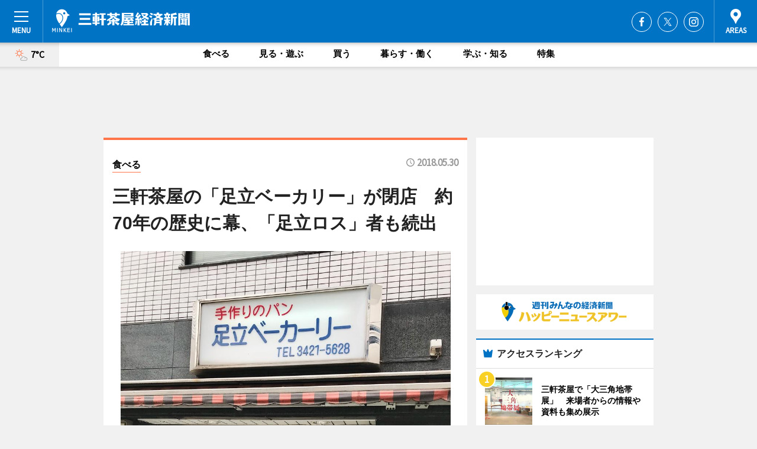

--- FILE ---
content_type: text/html; charset=utf-8
request_url: https://sancha.keizai.biz/headline/863/
body_size: 63989
content:
<!DOCTYPE HTML>
<html>
<head>
<meta http-equiv="Content-Type" content="text/html; charset=utf-8">
<meta name="viewport" content="width=device-width,initial-scale=1,minimum-scale=1,maximum-scale=1,user-scalable=no">
<title>三軒茶屋の「足立ベーカリー」が閉店　約70年の歴史に幕、「足立ロス」者も続出 - 三軒茶屋経済新聞</title>

<meta name="keywords" content="三軒茶屋,経済,新聞,ニュース,カルチャー">
<meta name="description" content="三軒茶屋の老舗ベーカリー「足立ベーカリー」（世田谷区三軒茶屋1）が5月19日、閉店した。">
<meta property="fb:app_id" content="487556674699147">
<meta property="fb:admins" content="100001334499453">
<meta property="og:site_name" content="三軒茶屋経済新聞">
<meta property="og:locale" content="ja_JP">
<meta property="og:type" content="article">
<meta name="twitter:card" content="summary_large_image">
<meta name="twitter:site" content="@minkei">
<meta property="og:title" content="三軒茶屋の「足立ベーカリー」が閉店　約70年の歴史に幕、「足立ロス」者も続出">
<meta name="twitter:title" content="三軒茶屋の「足立ベーカリー」が閉店　約70年の歴史に幕、「足立ロス」者も続出">
<link rel="canonical" href="https://sancha.keizai.biz/headline/863/">
<meta property="og:url" content="https://sancha.keizai.biz/headline/863/">
<meta name="twitter:url" content="https://sancha.keizai.biz/headline/863/">
<meta property="og:description" content="三軒茶屋の老舗ベーカリー「足立ベーカリー」（世田谷区三軒茶屋1）が5月19日、閉店した。">
<meta name="twitter:description" content="三軒茶屋の老舗ベーカリー「足立ベーカリー」（世田谷区三軒茶屋1）が5月19日、閉店した。">
<meta property="og:image" content="https://images.keizai.biz/sancha_keizai/headline/1527680338_photo.jpg">
<meta name="twitter:image" content="https://images.keizai.biz/sancha_keizai/headline/1527680338_photo.jpg">
<link href="https://images.keizai.biz/favicon.ico" rel="shortcut icon">
<link href="https://ex.keizai.biz/common.8.3.0/css.1.0.6/common.min.css?1769032589" rel="stylesheet" type="text/css">
<link href="https://ex.keizai.biz/common.8.3.0/css.1.0.6/single.min.css?1769032589" rel="stylesheet" type="text/css">
<link href="https://sancha.keizai.biz/css/style.css" rel="stylesheet" type="text/css">
<link href="https://ex.keizai.biz/common.8.3.0/css.1.0.6/all.min.css" rel="stylesheet" type="text/css">
<link href="https://fonts.googleapis.com/css?family=Source+Sans+Pro" rel="stylesheet">
<link href="https://cdn.jsdelivr.net/npm/yakuhanjp@3.0.0/dist/css/yakuhanjp.min.css" rel=”preload” as="stylesheet" type="text/css">
<link href="https://ex.keizai.biz/common.8.3.0/css.1.0.6/print.min.css" media="print" rel="stylesheet" type="text/css">
<script>
var microadCompass = microadCompass || {};
microadCompass.queue = microadCompass.queue || [];
</script>
<script charset="UTF-8" src="//j.microad.net/js/compass.js" onload="new microadCompass.AdInitializer().initialize();" async></script>
<script type="text/javascript">
var PWT={};
var pbjs = pbjs || {};
pbjs.que = pbjs.que || [];
var googletag = googletag || {};
googletag.cmd = googletag.cmd || [];
var gptRan = false;
PWT.jsLoaded = function(){
    if(!location.hostname.match(/proxypy.org|printwhatyoulike.com/)){
        loadGPT();
    }
};
var loadGPT = function(){
    if (!gptRan) {
        gptRan = true;
        var gads = document.createElement('script');
        var useSSL = 'https:' == document.location.protocol;
        gads.src = (useSSL ? 'https:' : 'http:') + '//securepubads.g.doubleclick.net/tag/js/gpt.js';
        gads.async = true;
        var node = document.getElementsByTagName('script')[0];
        node.parentNode.insertBefore(gads, node);
        var pbjsEl = document.createElement("script");
        pbjsEl.type = "text/javascript";
        pbjsEl.src = "https://anymind360.com/js/2131/ats.js";
        var pbjsTargetEl = document.getElementsByTagName("head")[0];
        pbjsTargetEl.insertBefore(pbjsEl, pbjsTargetEl.firstChild);
    }
};
setTimeout(loadGPT, 500);
</script>
<script type="text/javascript">
(function() {
var purl = window.location.href;
var url = '//ads.pubmatic.com/AdServer/js/pwt/157255/3019';
var profileVersionId = '';
if(purl.indexOf('pwtv=')>0){
    var regexp = /pwtv=(.*?)(&|$)/g;
    var matches = regexp.exec(purl);
    if(matches.length >= 2 && matches[1].length > 0){
    profileVersionId = '/'+matches[1];
    }
}
var wtads = document.createElement('script');
wtads.async = true;
wtads.type = 'text/javascript';
wtads.src = url+profileVersionId+'/pwt.js';
var node = document.getElementsByTagName('script')[0];
node.parentNode.insertBefore(wtads, node);
})();
</script>
<script>
window.gamProcessed = false;
window.gamFailSafeTimeout = 5e3;
window.reqGam = function () {
    if (!window.gamProcessed) {
        window.gamProcessed = true;
        googletag.cmd.push(function () {
            googletag.pubads().refresh();
        });
    }
};
setTimeout(function () {
    window.reqGam();
}, window.gamFailSafeTimeout);
var googletag = googletag || {};
googletag.cmd = googletag.cmd || [];
googletag.cmd.push(function(){
let issp = false;
let hbSlots = new Array();
let amznSlots = new Array();
const ua = window.navigator.userAgent.toLowerCase();
if (ua.indexOf('iphone') > 0 || ua.indexOf('ipod') > 0 || ua.indexOf('android') > 0 && ua.indexOf('mobile') > 0) {
    issp = true;
}
if (issp === true) {
    amznSlots.push(googletag.defineSlot('/159334285/sp_sancha_header_1st', [[320, 100], [320, 50]], 'div-gpt-ad-1576055139196-0').addService(googletag.pubads()));
    hbSlots.push(googletag.defineSlot('/159334285/sp_sancha_list_1st', [[336, 280], [300, 250], [320, 100], [320, 50], [200, 200], 'fluid'], 'div-gpt-ad-1580717788210-0').addService(googletag.pubads()));
    hbSlots.push(googletag.defineSlot('/159334285/sp_sancha_inarticle', ['fluid', [300, 250], [336, 280], [320, 180], [1, 1]], 'div-gpt-ad-1576055195029-0').addService(googletag.pubads()));
    hbSlots.push(googletag.defineSlot('/159334285/sp_sancha_footer_1st', ['fluid', [300, 250], [336, 280], [320, 100], [320, 50], [200, 200]], 'div-gpt-ad-1576055033248-0').addService(googletag.pubads()));
    hbSlots.push(googletag.defineSlot('/159334285/sp_sancha_footer_2nd', [[300, 250], 'fluid', [336, 280], [320, 180], [320, 100], [320, 50], [200, 200]], 'div-gpt-ad-1576037774006-0').addService(googletag.pubads()));
    hbSlots.push(googletag.defineSlot('/159334285/sp_sancha_footer_3rd', [[300, 250], [336, 280], [320, 100], [320, 50], [200, 200], 'fluid'], 'div-gpt-ad-1576055085577-0').addService(googletag.pubads()));
    hbSlots.push(googletag.defineSlot('/159334285/sp_sancha_overlay', [320, 50], 'div-gpt-ad-1584427815478-0').addService(googletag.pubads()));
    hbSlots.push(googletag.defineSlot('/159334285/sp_sancha_infeed_1st', ['fluid', [320, 100], [300, 100]], 'div-gpt-ad-1580370696425-0').addService(googletag.pubads()));
    hbSlots.push(googletag.defineSlot('/159334285/sp_sancha_infeed_2st', [[300, 100], 'fluid', [320, 100]], 'div-gpt-ad-1580370846543-0').addService(googletag.pubads()));
    hbSlots.push(googletag.defineSlot('/159334285/sp_sancha_infeed_3rd', [[300, 100], 'fluid', [320, 100]], 'div-gpt-ad-1580370937978-0').addService(googletag.pubads()));
    amznSlots.push(googletag.defineSlot('/159334285/sp_sancha_infeed_4th', [[300, 100], 'fluid', [320, 100]], 'div-gpt-ad-1738932893464-0').addService(googletag.pubads()));
    amznSlots.push(googletag.defineSlot('/159334285/sp_sancha_infeed_5th', [[300, 100], 'fluid', [320, 100]], 'div-gpt-ad-1738932990535-0').addService(googletag.pubads()));
} else {
    amznSlots.push(googletag.defineSlot('/159334285/pc_sancha_header_1st', [[728, 90], [750, 100], [970, 90]], 'div-gpt-ad-1576054393576-0').addService(googletag.pubads()));
    amznSlots.push(googletag.defineSlot('/159334285/pc_sancha_right_1st', ['fluid', [300, 250]], 'div-gpt-ad-1576054711791-0').addService(googletag.pubads()));
    hbSlots.push(googletag.defineSlot('/159334285/pc_sancha_right_2nd', ['fluid', [300, 250], [200, 200]], 'div-gpt-ad-1576054772252-0').addService(googletag.pubads()));
    hbSlots.push(googletag.defineSlot('/159334285/pc_sancha_inarticle', ['fluid', [300, 250], [336, 280]], 'div-gpt-ad-1576054895453-0').addService(googletag.pubads()));
    hbSlots.push(googletag.defineSlot('/159334285/pc_sancha_right_3rd', [[300, 250], 'fluid', [300, 600], [160, 600], [200, 200]], 'div-gpt-ad-1576054833870-0').addService(googletag.pubads()));
    amznSlots.push(googletag.defineSlot('/159334285/pc_sancha_left_1st', ['fluid', [300, 250]], 'div-gpt-ad-1576037145616-0'). addService(googletag.pubads()));
    hbSlots.push(googletag.defineSlot('/159334285/pc_sancha_infeed_1st', ['fluid'], 'div-gpt-ad-1580370696425-0').addService(googletag.pubads()));
    hbSlots.push(googletag.defineSlot('/159334285/pc_sancha_infeed_2st', ['fluid'], 'div-gpt-ad-1580370846543-0').addService(googletag.pubads()));
    hbSlots.push(googletag.defineSlot('/159334285/pc_sancha_infeed_3rd', ['fluid'], 'div-gpt-ad-1580370937978-0').addService(googletag.pubads()));
    amznSlots.push(googletag.defineSlot('/159334285/pc_sancha_infeed_4th', ['fluid'], 'div-gpt-ad-1738932801734-0').addService(googletag.pubads()));
    amznSlots.push(googletag.defineSlot('/159334285/pc_sancha_infeed_5th', ['fluid'], 'div-gpt-ad-1738932945848-0').addService(googletag.pubads()));
}

const interstitialSlot = googletag.defineOutOfPageSlot('/159334285/sancha_interstitial', googletag.enums.OutOfPageFormat.INTERSTITIAL);
if (interstitialSlot) amznSlots.push(interstitialSlot.addService(googletag.pubads()));
if (!googletag.pubads().isInitialLoadDisabled()) {
    googletag.pubads().disableInitialLoad();
}
googletag.pubads().enableSingleRequest();
googletag.pubads().collapseEmptyDivs();
googletag.enableServices();
googletag.pubads().refresh(amznSlots);
googletag.pubads().addEventListener('slotRequested', function(event) {
var elemId = event.slot.getSlotElementId();
for (var i = 0; i < hbSlots.length; i++) {
    if (hbSlots[i].getSlotElementId() == elemId) {
        window.gamProcessed = true;
    }
}
});
});
</script>
<script async src="//pagead2.googlesyndication.com/pagead/js/adsbygoogle.js"></script>
<script src="https://cdn.gmossp-sp.jp/ads/receiver.js"></script>
<script type="text/javascript">
window._taboola = window._taboola || [];
_taboola.push({article:'auto'});
! function(e, f, u, i) {
if (!document.getElementById(i)) {
e.async = 1;
e.src = u;
e.id = i;
f.parentNode.insertBefore(e, f);
}
}(document.createElement('script'),
document.getElementsByTagName('script')[0],
'//cdn.taboola.com/libtrc/minkeijapan-network/loader.js',
'tb_loader_script');
if (window.performance && typeof window.performance.mark == 'function')
{window.performance.mark('tbl_ic');}
</script>
</head>
<body>

<div id="wrap">
<div id="header">
<div class="inner">
<div id="menuBtn"><span></span></div>
<h1 class="logo"><a href="https://sancha.keizai.biz/">三軒茶屋経済新聞</a></h1>
<div id="areasBtn"><span></span></div>
<ul class="sns">
<li class="fb"><a href="https://www.facebook.com/pages/三軒茶屋経済新聞/1461533244073319" target="_blank">Facebook</a></li><li class="tw"><a href="https://twitter.com/sanchakeizai" target="_blank">Twitter</a></li><li class="itg"><a href="https://www.instagram.com/3cha_keizai" target="_blank">Instagram</a></li></ul>
</div>
</div>
<div id="gNavi">
<div id="weather"><a href="https://sancha.keizai.biz/weather/"><img src="https://images.keizai.biz/img/weather/101.svg" alt=""><span>7°C</span></a></div>
<div class="link">
<ul>
<li><a href="https://sancha.keizai.biz/gourmet/archives/1/">食べる</a></li>
<li><a href="https://sancha.keizai.biz/play/archives/1/">見る・遊ぶ</a></li>
<li><a href="https://sancha.keizai.biz/shopping/archives/1/">買う</a></li>
<li><a href="https://sancha.keizai.biz/life/archives/1/">暮らす・働く</a></li>
<li><a href="https://sancha.keizai.biz/study/archives/1/">学ぶ・知る</a></li>
<li><a href="https://sancha.keizai.biz/special/archives/1/">特集</a></li>
</ul>
</div>
</div>
<div id="topBnr">
<script>
const spw = 430;
const hbnr = document.createElement('div');
const cbnr = document.createElement('div');
if (screen.width <= spw) {
    hbnr.classList.add("bnrW320");
    cbnr.setAttribute('id', 'div-gpt-ad-1576055139196-0');
} else {
    hbnr.classList.add("bnrWPC");
    cbnr.setAttribute('id', 'div-gpt-ad-1576054393576-0');
}
hbnr.appendChild(cbnr);
document.currentScript.parentNode.appendChild(hbnr);
if (screen.width <= spw) {
    googletag.cmd.push(function() { googletag.display('div-gpt-ad-1576055139196-0'); });
} else {
    googletag.cmd.push(function() { googletag.display('div-gpt-ad-1576054393576-0'); });
}
</script>
</div>

<div id="container">
<div class="contents" id="topBox">
<div class="box gourmet">
<div class="ttl">
<span class="gourmet"><a href="https://sancha.keizai.biz/gourmet/archives/1/">食べる</a></span>
<time>2018.05.30</time>
<h1>三軒茶屋の「足立ベーカリー」が閉店　約70年の歴史に幕、「足立ロス」者も続出</h1>
</div>
<div class="main">
<img src="https://images.keizai.biz/sancha_keizai/headline/1527680338_photo.jpg" alt="改装工事が進む同店跡">
<h2>改装工事が進む同店跡</h2>
</div>
<script>var _puri = "https://sancha.keizai.biz/headline/863/";</script>
<div class="snsArea">
<ul>
<li class="fb"><a href="https://www.facebook.com/share.php?u=https://sancha.keizai.biz/headline/863/" class="popup" target="_blank"></a><span id="fb_count"><p id="fb_count_num">351</p></span></li>
<li class="tw"><a href="https://twitter.com/intent/tweet?url=https://sancha.keizai.biz/headline/863/&text=三軒茶屋の「足立ベーカリー」が閉店　約70年の歴史に幕、「足立ロス」者も続出" class="popup" target="_blank"></a></li>
<li class="line"><a href="https://line.me/R/msg/text/?%E4%B8%89%E8%BB%92%E8%8C%B6%E5%B1%8B%E3%81%AE%E3%80%8C%E8%B6%B3%E7%AB%8B%E3%83%99%E3%83%BC%E3%82%AB%E3%83%AA%E3%83%BC%E3%80%8D%E3%81%8C%E9%96%89%E5%BA%97%E3%80%80%E7%B4%8470%E5%B9%B4%E3%81%AE%E6%AD%B4%E5%8F%B2%E3%81%AB%E5%B9%95%E3%80%81%E3%80%8C%E8%B6%B3%E7%AB%8B%E3%83%AD%E3%82%B9%E3%80%8D%E8%80%85%E3%82%82%E7%B6%9A%E5%87%BA%0d%0ahttps%3A%2F%2Fsancha.keizai.biz%2Fheadline%2F863%2F" class="popup" target="_blank"></a></li>
<li class="htn"><a href="http://b.hatena.ne.jp/entry/https://sancha.keizai.biz/headline/863/" target="_blank"></a><span id="htn_count">&nbsp;</span></li>
</ul>
</div>
<div class="txt">
<div class="img">
<p>三軒茶屋の老舗ベーカリー「足立ベーカリー」（世田谷区三軒茶屋1）が5月19日、閉店した。</p>
<div class="bnr">
<script>
const _bnr = document.createElement('div');
if (screen.width <= spw) {
  _bnr.setAttribute('id', 'div-gpt-ad-1576055195029-0');
} else {
  _bnr.setAttribute('id', 'div-gpt-ad-1576054895453-0');
}
document.currentScript.parentNode.appendChild(_bnr);
if (screen.width <= spw) {
  googletag.cmd.push(function() { googletag.display('div-gpt-ad-1576055195029-0'); });
} else {
  googletag.cmd.push(function() { googletag.display('div-gpt-ad-1576054895453-0'); });
}
</script>
<span>［広告］</span></div>
<p>　1948（昭和23）年に創業した同店。焼きそばパン、コロッケパン、ちくわパン、ハンバーガーなどの惣菜パンを中心に販売し、100円台からのリーズナブルな価格と素朴な味で、住民らに長く愛されてきた。</p>
<p>　最終営業日には、多くのファンが駆けつけ、長蛇の列ができた。当日は客らが「お疲れ様でした」と店主に労いの声をかける場面も。</p>
<p>　同店店主は今年4月に「創業以来長年にわたり皆様のご厚情をいただき今日まで営業を続けて参りましたが、歳と共に体力が落ち、大変申し訳ございませんが、来る5月19日をもちまして閉店致すこととなりました。皆さまの長年にわたるご愛顧に心から感謝申し上げます」（原文ママ）という貼り紙で、閉店を知らせた。</p>
<p>　閉店の知らせを受けネット上では「小さい頃から40年近く慣れ親しんだ味が…」「パン屋は沢山あるけどここは別格」「人生で一番美味しいパンでした。もう食べられないのが残念」「土日の楽しみが一つ減る」「近所に住んでたおばあちゃんが死んじゃった…ときみたいな感覚」「発狂しそう」（原文ママ）など、閉店を惜しむ声が飛び交った。</p>
<p>　閉店から1週間以上たったが、近隣に住む20代の女性は「今でも無性に食べたくなる。まだ営業されている気がして行ってみたら、空っぽの店内を見て寂しくなった」と話し、30代の男性は「世の中にパン屋はたくさんあれど、お腹は満たされるのに心が満たされない。完全に、足立ロス」と惜しんでいた。</p>
</div>
</div>
<ul class="btnList article">
<li class="send"><a href="https://sancha.keizai.biz/mapnews/863/">地図を見る</a></li>
</ul>
</div>
<div class="box">
<ul class="thumb related">
<li class="play">
<a href="https://sancha.keizai.biz/headline/632/">
<div class="img"><img src="https://images.keizai.biz/sancha_keizai/thumbnail/1487923802_mini.jpg" alt=""></div>
<div class="relbox">
<span>見る・遊ぶ</span>
<h3>「文教堂書店 三軒茶屋店」閉店へ 23年の歴史に幕</h3>
</div>
</a>
</li>
<li class="gourmet">
<a href="https://sancha.keizai.biz/headline/448/">
<div class="img"><img src="https://images.keizai.biz/sancha_keizai/thumbnail/1459303998_mini.jpg" alt=""></div>
<div class="relbox">
<span>食べる</span>
<h3>三軒茶屋の「富士宮焼きそば」屋台、閉店へ 「三茶らしい場所」で9年間営業</h3>
</div>
</a>
</li>
</ul>
<ul class="thumb related nb">
<li class="gourmet">
<a href="https://sancha.keizai.biz/headline/283/">
<div class="img"><img src="https://images.keizai.biz/sancha_keizai/thumbnail/1433817194_mini.jpg" alt=""></div>
<div class="relbox">
<span>食べる</span>
<h3>三軒茶屋の居酒屋「久仁」が40年の歴史に幕 ネットで惜しむ声も</h3>
</div>
</a>
</li>
<li class="gourmet">
<a href="https://sancha.keizai.biz/headline/314/">
<div class="img"><img src="https://images.keizai.biz/sancha_keizai/thumbnail/1441595100_mini.jpg" alt=""></div>
<div class="relbox">
<span>食べる</span>
<h3>三軒茶屋の立ち飲み「富士屋本店グリルバー」、11月閉店へ</h3>
</div>
</a>
</li>
</ul>
<ul class="thumb related nb">
<li>
<a href="https://sancha.keizai.biz/headline/275/">
<div class="img"><img src="https://images.keizai.biz/sancha_keizai/thumbnail/1430106410_mini.jpg" alt=""></div>
<div class="relbox">
<h3>三軒茶屋の青果店「食彩館 三茶楽市」が閉店 27年の歴史に幕</h3>
</div>
</a>
</li>
</ul>
<ul class="snsList">
<li>
<a href="https://twitter.com/share" class="twitter-share-button popup" data-url="https://sancha.keizai.biz/headline/863/" data-text="三軒茶屋の「足立ベーカリー」が閉店　約70年の歴史に幕、「足立ロス」者も続出" data-lang="ja"></a><script>!function(d,s,id){var js,fjs=d.getElementsByTagName(s)[0],p='https';if(!d.getElementById(id)){js=d.createElement(s);js.id=id;js.src=p+'://platform.twitter.com/widgets.js';fjs.parentNode.insertBefore(js,fjs);}}(document, 'script', 'twitter-wjs');</script>
</li>
<li>
<div id="fb-root"></div>
<script async defer crossorigin="anonymous" src="https://connect.facebook.net/ja_JP/sdk.js#xfbml=1&version=v9.0&appId=487556674699147&autoLogAppEvents=1" nonce="mlP5kZZA"></script>
<div class="fb-share-button" data-href="https://sancha.keizai.biz/headline/863/" data-layout="button_count" data-size="small"><a target="_blank" href="https://www.facebook.com/sharer/sharer.php?u=https%3A%2F%2Fsancha.keizai.biz%2Fheadline%2F863%2F&amp;src=sdkpreparse" class="fb-xfbml-parse-ignore">シェア</a></div>
</li>
<li>
<div class="line-it-button" data-lang="ja" data-type="share-a" data-url="https://sancha.keizai.biz/headline/863/" style="display: none;"></div>
<script src="https://d.line-scdn.net/r/web/social-plugin/js/thirdparty/loader.min.js" async="async" defer="defer"></script>
</li>
<li>
<a href="http://b.hatena.ne.jp/entry/" class="hatena-bookmark-button" data-hatena-bookmark-layout="basic-label-counter" data-hatena-bookmark-lang="ja" data-hatena-bookmark-height="20" title="はてなブックマークに追加"><img src="https://b.st-hatena.com/images/entry-button/button-only@2x.png" alt="はてなブックマークに追加" width="20" height="20" style="border: none;" /></a><script type="text/javascript" src="https://b.st-hatena.com/js/bookmark_button.js" charset="utf-8" async="async"></script>
</li>
</ul>
<div class="pager">
<ul>
<li class="prev"><a href="https://sancha.keizai.biz/headline/862/"><span>前の記事</span></a></li><li class="next"><a href="https://sancha.keizai.biz/headline/864/"><span>次の記事</span></a></li></ul>
</div>
</div>
</div>
<div class="box" style="text-align: center;">
<div id="middleBnr" class="box bnr">
<script>
if (screen.width <= spw) {
    const _cMiddleBnr = document.createElement('div');
    _cMiddleBnr.setAttribute('id', 'div-gpt-ad-1580717788210-0');
    document.currentScript.parentNode.appendChild(_cMiddleBnr);
    googletag.cmd.push(function() { googletag.display('div-gpt-ad-1580717788210-0'); });
}
</script>

</div>
</div>
<div id="info">
<div id="category">

<div class="box latestnews">
<div class="ttl"><h2>最新ニュース</h2></div>
<div class="thumbA">
<a href="https://sancha.keizai.biz/headline/1403/">
<div class="img">
<img src="https://images.keizai.biz/sancha_keizai/headline/1768893327_photo.jpg" alt="">
</div>
<span>学ぶ・知る</span>
<h3>三軒茶屋で「大三角地帯展」　来場者からの情報や資料も集め展示</h3>
<p>展覧会「三軒茶屋 大三角地帯展－ひらき、ひもとく記憶と記録－」が1月20日、世田谷文化生活情報センター「生活工房」（世田谷太子堂4）の3階生活工房ギャラリーで始まった。</p>
</a>
</div>
<ul class="thumbC">
<li>
<a href="https://sancha.keizai.biz/headline/1402/">
<div class="img">
<img src="https://images.keizai.biz/sancha_keizai/thumbnail/1768531530_mini.jpg" alt="">
</div>
<div class="block">
<span>食べる</span><h3>三茶に「アズミスチール」　鉄板焼きと和食を掛け合わせた創作料理を提供</h3>
</div>
</a>
</li>
<li>
<a href="https://sancha.keizai.biz/headline/1401/">
<div class="img">
<img src="https://images.keizai.biz/sancha_keizai/thumbnail/1768286701_mini.jpg" alt="">
</div>
<div class="block">
<span>食べる</span><h3>三茶に居酒屋「正ト文子」　元芸人が創作料理と旬の果実を使った酒を提供</h3>
</div>
</a>
</li>
<li>
<a href="https://sancha.keizai.biz/headline/1400/">
<div class="img">
<img src="https://images.keizai.biz/sancha_keizai/thumbnail/1767947886_mini.jpg" alt="">
</div>
<div class="block">
<span>買う</span><h3>TSUTAYA三軒茶屋店　30周年を前に賃貸借契約終了で閉店へ</h3>
</div>
</a>
</li>
<li>
<a href="https://sancha.keizai.biz/headline/1399/">
<div class="img">
<img src="https://images.keizai.biz/sancha_keizai/thumbnail/1767864695_mini.jpg" alt="">
</div>
<div class="block">
<span>食べる</span><h3>三茶にホルモン居酒屋　焼きとんや創作ホルモン料理、クラフトジン提供</h3>
</div>
</a>
</li>
<li>
<a href="https://sancha.keizai.biz/headline/1398/">
<div class="img">
<img src="https://images.keizai.biz/sancha_keizai/thumbnail/1766741150_mini.jpg" alt="">
</div>
<div class="block">
<span>食べる</span><h3>若林に喫茶店「PiPo」　生ビールやモーニング提供、雑貨・古着販売も</h3>
</div>
</a>
</li>
<li id="_ads">
<div id='div-gpt-ad-1580370696425-0'>
<script>
googletag.cmd.push(function() { googletag.display('div-gpt-ad-1580370696425-0'); });
</script>
</div>
</li>

</ul>
<div class="more"><a href="https://sancha.keizai.biz/headline/archives/1/"><span>もっと見る</span></a></div>
</div>
<div class="box">
<div id="taboola-below-article-thumbnails"></div>
<script type="text/javascript">
window._taboola = window._taboola || [];
_taboola.push({
mode: 'thumbnails-a',
container: 'taboola-below-article-thumbnails',
placement: 'Below Article Thumbnails',
target_type: 'mix'
});
</script>
</div>
<div class="box study">
<div class="ttl"><h2>学ぶ・知る</h2></div>
<div class="thumbA">
<a href="https://sancha.keizai.biz/headline/1403/">
<div class="img"><img class="lazy" src="https://images.keizai.biz/img/extras/noimage.png" data-src="https://images.keizai.biz/sancha_keizai/headline/1768893327_photo.jpg" alt=""></div>
<span>学ぶ・知る</span>
<h3>三軒茶屋で「大三角地帯展」　来場者からの情報や資料も集め展示</h3>
<p>展覧会「三軒茶屋 大三角地帯展－ひらき、ひもとく記憶と記録－」が1月20日、世田谷文化生活情報センター「生活工房」（世田谷太子堂4）の3階生活工房ギャラリーで始まった。</p>
</a>
</div>
<ul class="thumbC">
<li>
<a href="https://sancha.keizai.biz/headline/1382/">
<div class="img"><img class="lazy" src="https://images.keizai.biz/img/extras/noimage.png" data-src="https://images.keizai.biz/sancha_keizai/headline/1761535574.jpg" alt=""></div>
<div class="block">
<span>学ぶ・知る</span>
<h3>世田谷公園で「世田谷パン祭り」　テーマは「パンとサーカス」</h3>
</div>
</a>
</li>
<li>
<a href="https://sancha.keizai.biz/headline/1381/">
<div class="img"><img class="lazy" src="https://images.keizai.biz/img/extras/noimage.png" data-src="https://images.keizai.biz/sancha_keizai/headline/1760949639.jpg" alt=""></div>
<div class="block">
<span>学ぶ・知る</span>
<h3>松陰神社通りで「秋まつり」　みこし渡御やガイドツアー、パレードなど</h3>
</div>
</a>
</li>
<li>
<a href="https://sancha.keizai.biz/headline/1364/">
<div class="img"><img class="lazy" src="https://images.keizai.biz/img/extras/noimage.png" data-src="https://images.keizai.biz/sancha_keizai/headline/1755592964.jpg" alt=""></div>
<div class="block">
<span>学ぶ・知る</span>
<h3>世田谷区が起業家・経営者支援のプログラム　ネットワーク構築の場にも</h3>
</div>
</a>
</li>
<li id="_ads15">
<div id='div-gpt-ad-1580370846543-0'>
<script>
googletag.cmd.push(function() { googletag.display('div-gpt-ad-1580370846543-0'); });
</script>
</div>
</li>

</ul>
<div class="more"><a href="https://sancha.keizai.biz/study/archives/1/"><span>もっと見る</span></a></div>
</div>
<div class="box gourmet">
<div class="ttl"><h2>食べる</h2></div>
<div class="thumbA">
<a href="https://sancha.keizai.biz/headline/1402/">
<div class="img"><img class="lazy" src="https://images.keizai.biz/img/extras/noimage.png" data-src="https://images.keizai.biz/sancha_keizai/headline/1768531530_photo.jpg" alt=""></div>
<span>食べる</span>
<h3>三茶に「アズミスチール」　鉄板焼きと和食を掛け合わせた創作料理を提供</h3>
<p>創作和食居酒屋「アズミスチール」（世田谷区太子堂4）が1月13日、三軒茶屋にオープンした。</p>
</a>
</div>
<ul class="thumbC">
<li>
<a href="https://sancha.keizai.biz/headline/1401/">
<div class="img"><img class="lazy" src="https://images.keizai.biz/img/extras/noimage.png" data-src="https://images.keizai.biz/sancha_keizai/headline/1768286701.jpg" alt=""></div>
<div class="block">
<span>食べる</span>
<h3>三茶に居酒屋「正ト文子」　元芸人が創作料理と旬の果実を使った酒を提供</h3>
</div>
</a>
</li>
<li>
<a href="https://sancha.keizai.biz/headline/1399/">
<div class="img"><img class="lazy" src="https://images.keizai.biz/img/extras/noimage.png" data-src="https://images.keizai.biz/sancha_keizai/headline/1767864695.jpg" alt=""></div>
<div class="block">
<span>食べる</span>
<h3>三茶にホルモン居酒屋　焼きとんや創作ホルモン料理、クラフトジン提供</h3>
</div>
</a>
</li>
<li>
<a href="https://sancha.keizai.biz/headline/1398/">
<div class="img"><img class="lazy" src="https://images.keizai.biz/img/extras/noimage.png" data-src="https://images.keizai.biz/sancha_keizai/headline/1766741150.jpg" alt=""></div>
<div class="block">
<span>食べる</span>
<h3>若林に喫茶店「PiPo」　生ビールやモーニング提供、雑貨・古着販売も</h3>
</div>
</a>
</li>
<li id="_ads25">
<div id='div-gpt-ad-1580370937978-0'>
<script>
googletag.cmd.push(function() { googletag.display('div-gpt-ad-1580370937978-0'); });
</script>
</div>
</li>

</ul>
<div class="more"><a href="https://sancha.keizai.biz/gourmet/archives/1/"><span>もっと見る</span></a></div>
</div>
<div class="box shopping">
<div class="ttl"><h2>買う</h2></div>
<div class="thumbA">
<a href="https://sancha.keizai.biz/headline/1400/">
<div class="img"><img class="lazy" src="https://images.keizai.biz/img/extras/noimage.png" data-src="https://images.keizai.biz/sancha_keizai/headline/1767947886_photo.jpg" alt=""></div>
<span>買う</span>
<h3>TSUTAYA三軒茶屋店　30周年を前に賃貸借契約終了で閉店へ</h3>
<p>「TSUTAYA三軒茶屋店」（世田谷区太子堂4）が1月14日、賃貸借契約終了で閉店する。</p>
</a>
</div>
<ul class="thumbC">
<li>
<a href="https://sancha.keizai.biz/headline/1397/">
<div class="img"><img class="lazy" src="https://images.keizai.biz/img/extras/noimage.png" data-src="https://images.keizai.biz/sancha_keizai/headline/1765513663.jpg" alt=""></div>
<div class="block">
<span>買う</span>
<h3>三軒茶屋経済新聞、年間PV1位は「ジョナサン閉店」</h3>
</div>
</a>
</li>
<li>
<a href="https://sancha.keizai.biz/headline/1396/">
<div class="img"><img class="lazy" src="https://images.keizai.biz/img/extras/noimage.png" data-src="https://images.keizai.biz/sancha_keizai/headline/1765268465.jpg" alt=""></div>
<div class="block">
<span>買う</span>
<h3>世田谷で冬の風物詩「ボロ市」　700店以上出店、名物「代官餅」販売も</h3>
</div>
</a>
</li>
<li>
<a href="https://sancha.keizai.biz/headline/1391/">
<div class="img"><img class="lazy" src="https://images.keizai.biz/img/extras/noimage.png" data-src="https://images.keizai.biz/sancha_keizai/headline/1763708976.jpg" alt=""></div>
<div class="block">
<span>買う</span>
<h3>三軒茶屋駅周辺9カ所で「三茶縁日」　マーケットやワークショップなど</h3>
</div>
</a>
</li>
<li id="_ads35">
<script>
if (screen.width <= spw) {
    const _bnr = document.createElement('div');
    _bnr.setAttribute('id', 'div-gpt-ad-1738932893464-0');
    document.currentScript.parentNode.appendChild(_bnr);
    googletag.cmd.push(function() { googletag.display('div-gpt-ad-1738932893464-0'); });
} else {
    const _bnr = document.createElement('div');
    _bnr.setAttribute('id', 'div-gpt-ad-1738932801734-0');
    document.currentScript.parentNode.appendChild(_bnr);
    googletag.cmd.push(function() { googletag.display('div-gpt-ad-1738932801734-0'); });
}
</script>
</li>

</ul>
<div class="more"><a href="https://sancha.keizai.biz/shopping/archives/1/"><span>もっと見る</span></a></div>
</div>
<div class="box play">
<div class="ttl"><h2>見る・遊ぶ</h2></div>
<div class="thumbA">
<a href="https://sancha.keizai.biz/headline/1397/">
<div class="img"><img class="lazy" src="https://images.keizai.biz/img/extras/noimage.png" data-src="https://images.keizai.biz/sancha_keizai/headline/1765513663_photo.jpg" alt=""></div>
<span>見る・遊ぶ</span>
<h3>三軒茶屋経済新聞、年間PV1位は「ジョナサン閉店」</h3>
<p>三軒茶屋経済新聞の2025年年間PV（ベージビュー）ランキング1位は、8月の「ジョナサン閉店」の記事だった。</p>
</a>
</div>
<ul class="thumbC">
<li>
<a href="https://sancha.keizai.biz/headline/1394/">
<div class="img"><img class="lazy" src="https://images.keizai.biz/img/extras/noimage.png" data-src="https://images.keizai.biz/sancha_keizai/headline/1764751961.jpg" alt=""></div>
<div class="block">
<span>見る・遊ぶ</span>
<h3>チャリティーイベント「三茶にサンタがやってくる」　サンタ50人が練り歩き</h3>
</div>
</a>
</li>
<li>
<a href="https://sancha.keizai.biz/headline/1391/">
<div class="img"><img class="lazy" src="https://images.keizai.biz/img/extras/noimage.png" data-src="https://images.keizai.biz/sancha_keizai/headline/1763708976.jpg" alt=""></div>
<div class="block">
<span>見る・遊ぶ</span>
<h3>三軒茶屋駅周辺9カ所で「三茶縁日」　マーケットやワークショップなど</h3>
</div>
</a>
</li>
<li>
<a href="https://sancha.keizai.biz/headline/1390/">
<div class="img"><img class="lazy" src="https://images.keizai.biz/img/extras/noimage.png" data-src="https://images.keizai.biz/sancha_keizai/headline/1763556743.jpg" alt=""></div>
<div class="block">
<span>見る・遊ぶ</span>
<h3>池尻中学跡地で「放課後フェス」　見取り図、ニューヨークのトークライブも</h3>
</div>
</a>
</li>
<li id="_ads45">
<script>
if (screen.width <= spw) {
    const _bnr = document.createElement('div');
    _bnr.setAttribute('id', 'div-gpt-ad-1738932990535-0');
    document.currentScript.parentNode.appendChild(_bnr);
    googletag.cmd.push(function() { googletag.display('div-gpt-ad-1738932990535-0'); });
} else {
    const _bnr = document.createElement('div');
    _bnr.setAttribute('id', 'div-gpt-ad-1738932945848-0');
    document.currentScript.parentNode.appendChild(_bnr);
    googletag.cmd.push(function() { googletag.display('div-gpt-ad-1738932945848-0'); });
}
</script>
</li>

</ul>
<div class="more"><a href="https://sancha.keizai.biz/play/archives/1/"><span>もっと見る</span></a></div>
</div>
<div class="box life">
<div class="ttl"><h2>暮らす・働く</h2></div>
<div class="thumbA">
<a href="https://sancha.keizai.biz/headline/1364/">
<div class="img"><img class="lazy" src="https://images.keizai.biz/img/extras/noimage.png" data-src="https://images.keizai.biz/sancha_keizai/headline/1755592964_photo.jpg" alt=""></div>
<span>暮らす・働く</span>
<h3>世田谷区が起業家・経営者支援のプログラム　ネットワーク構築の場にも</h3>
<p>世田谷区が現在、起業家・経営者を支援するインキュベーションプログラム「ネイバースクールSETAGAYA」の第4期生を募集している。</p>
</a>
</div>
<ul class="thumbC">
<li>
<a href="https://sancha.keizai.biz/headline/1354/">
<div class="img"><img class="lazy" src="https://images.keizai.biz/img/extras/noimage.png" data-src="https://images.keizai.biz/sancha_keizai/headline/1753325384.jpg" alt=""></div>
<div class="block">
<span>暮らす・働く</span>
<h3>世田谷区が補助金支援制度「セタライト」　区内事業者との交流や接点生む</h3>
</div>
</a>
</li>
<li>
<a href="https://sancha.keizai.biz/headline/1346/">
<div class="img"><img class="lazy" src="https://images.keizai.biz/img/extras/noimage.png" data-src="https://images.keizai.biz/sancha_keizai/headline/1749612416.jpg" alt=""></div>
<div class="block">
<span>暮らす・働く</span>
<h3>池尻で「世田谷区100人カイギ」　旧池尻中の教室にゲスト5人が登壇</h3>
</div>
</a>
</li>
<li>
<a href="https://sancha.keizai.biz/headline/1343/">
<div class="img"><img class="lazy" src="https://images.keizai.biz/img/extras/noimage.png" data-src="https://images.keizai.biz/sancha_keizai/headline/1748337762.jpg" alt=""></div>
<div class="block">
<span>暮らす・働く</span>
<h3>世田谷区で省エネ実証実験　「無理せず継続できる省エネ」目指す</h3>
</div>
</a>
</li>
<li>
<a href="https://sancha.keizai.biz/headline/1341/">
<div class="img"><img class="lazy" src="https://images.keizai.biz/img/extras/noimage.png" data-src="https://images.keizai.biz/sancha_keizai/headline/1747874442.jpg" alt=""></div>
<div class="block">
<span>暮らす・働く</span>
<h3>世田谷に「なごみのいえ」　地域共生目指しワークショップや交流会も</h3>
</div>
</a>
</li>
</ul>
<div class="more"><a href="https://sancha.keizai.biz/life/archives/1/"><span>もっと見る</span></a></div>
</div>
</div>
<div id="sideCategory">
<div class="side">
<div class="box news">
<div class="ttl"><h3>みん経トピックス</h3></div>
<ul>
<li><a href="http://izu.keizai.biz/headline/2335/"><h4>アスルクラロ沼津、JFL開幕に向け新ユニホーム発表　「爪痕残す」決意</h4><small>沼津経済新聞</small></a></li>
<li><a href="http://atami.keizai.biz/headline/1454/"><h4>熱海・網代で都市計画分科会がフィールドワーク　地元事業者らと意見交換</h4><small>熱海経済新聞</small></a></li>
<li><a href="http://www.hamakei.com/headline/13106/"><h4>「横浜春節祭」巨大ランタンオブジェが60カ所に　春節をテーマの花火も</h4><small>ヨコハマ経済新聞</small></a></li>
<li><a href="http://chiba.keizai.biz/headline/1468/"><h4>ジェフユナイテッド市原・千葉が千葉市訪問　百年構想リーグで躍進誓う</h4><small>千葉経済新聞</small></a></li>
<li><a href="http://honjo.keizai.biz/headline/953/"><h4>上里町で「二十歳の集い」　ユーチューブ誕生年に生まれた330人出席</h4><small>本庄経済新聞</small></a></li>
</ul>
</div>

<script>
if (screen.width > spw) {
    const _middleBnr = document.createElement('div');
    const _cMiddleBnr = document.createElement('div');
    _middleBnr.classList.add('box', 'rec');
    _cMiddleBnr.setAttribute('id', 'div-gpt-ad-1576037145616-0');
    _middleBnr.appendChild(_cMiddleBnr);
    document.currentScript.parentNode.appendChild(_middleBnr);
    googletag.cmd.push(function() { googletag.display('div-gpt-ad-1576037145616-0'); });
}
</script>
<script async src="https://yads.c.yimg.jp/js/yads-async.js"></script>
<div class="box yads">
<div id="yad"></div>
<script>
window.YJ_YADS = window.YJ_YADS || { tasks: [] };
if (screen.width <= 750) {
    _yads_ad_ds = '46046_265960';
} else {
    _yads_ad_ds = '12295_268899';
}
window.YJ_YADS.tasks.push({
    yads_ad_ds : _yads_ad_ds,
    yads_parent_element : 'yad'
});
</script>
</div>
</div>
</div>
</div>
<div id="side">
<div class="side top">

<script>
const _recBnr = document.createElement('div');
if (screen.width > spw) {
    const _recCbnr = document.createElement('div');
    _recBnr.setAttribute('id', 'recBanner');
    _recBnr.classList.add('box');
    _recBnr.style.marginTop = '0';
    _recBnr.style.height = '250px';
    _recCbnr.style.height = '250px';
    _recCbnr.setAttribute('id', 'div-gpt-ad-1576054711791-0');
    _recBnr.appendChild(_recCbnr);
    document.currentScript.parentNode.appendChild(_recBnr);
    googletag.cmd.push(function() { googletag.display('div-gpt-ad-1576054711791-0'); });
} else {
    _recBnr.style.marginTop = '-15px';
    document.currentScript.parentNode.appendChild(_recBnr);
}
</script>





<div class="box partner">
<a href="https://minkei.net/radio/" target="_blank"><img src="https://images.keizai.biz/img/banners/happynewshour.png" width="300" height="55" alt="週刊みんなの経済新聞 ハッピーニュースアワー">
</a>
</div>

<div class="box thumb rank">
<div class="ttl"><h3>アクセスランキング</h3></div>
<ul>
<li class="study">
<a href="https://sancha.keizai.biz/headline/1403/">
<div class="img"><img src="https://images.keizai.biz/sancha_keizai/headline/1768893327.jpg" alt=""></div>
<div class="sdbox">
<h4>三軒茶屋で「大三角地帯展」　来場者からの情報や資料も集め展示</h4>
</div>
</a>
</li>
<li class="gourmet">
<a href="https://sancha.keizai.biz/headline/1402/">
<div class="img"><img src="https://images.keizai.biz/sancha_keizai/headline/1768531530.jpg" alt=""></div>
<div class="sdbox">
<h4>三茶に「アズミスチール」　鉄板焼きと和食を掛け合わせた創作料理を提供</h4>
</div>
</a>
</li>
<li class="shopping">
<a href="https://sancha.keizai.biz/headline/1400/">
<div class="img"><img src="https://images.keizai.biz/sancha_keizai/headline/1767947886.jpg" alt=""></div>
<div class="sdbox">
<h4>TSUTAYA三軒茶屋店　30周年を前に賃貸借契約終了で閉店へ</h4>
</div>
</a>
</li>
<li class="gourmet">
<a href="https://sancha.keizai.biz/headline/1142/">
<div class="img"><img src="https://images.keizai.biz/sancha_keizai/headline/1695610426.jpg" alt=""></div>
<div class="sdbox">
<h4>三軒茶屋ふれあい広場でマーケットイベント　生産者・飲食店など40店出店</h4>
</div>
</a>
</li>
<li class="gourmet">
<a href="https://sancha.keizai.biz/headline/1401/">
<div class="img"><img src="https://images.keizai.biz/sancha_keizai/headline/1768286701.jpg" alt=""></div>
<div class="sdbox">
<h4>三茶に居酒屋「正ト文子」　元芸人が創作料理と旬の果実を使った酒を提供</h4>
</div>
</a>
</li>
</ul>
<div class="more"><a href="https://sancha.keizai.biz/access/"><span>もっと見る</span></a></div>
</div>
<script>
if (screen.width <= spw) {
    const _bnr = document.createElement('div');
    const _cbnr = document.createElement('div');
    _bnr.classList.add('box', 'oauth', 'sp');
    _cbnr.setAttribute('id', 'div-gpt-ad-1576055033248-0');
    _bnr.appendChild(_cbnr);
    document.currentScript.parentNode.appendChild(_bnr);
    googletag.cmd.push(function() { googletag.display('div-gpt-ad-1576055033248-0'); });
}
</script>
<div class="box thumb photo">
<div class="ttl"><h3>フォトフラッシュ</h3></div>
<div class="thumbPhoto">
<a href="https://sancha.keizai.biz/photoflash/2683/">
<div class="img"><img src="https://images.keizai.biz/sancha_keizai/photonews/1768893245_b.jpg" alt=""></div>
<div class="txt"><p>三角地帯をイメージした会場構成</p></div>
</a>
</div>
<ul>
<li>
<a href="https://sancha.keizai.biz/photoflash/2682/">
<div class="img"><img src="https://images.keizai.biz/sancha_keizai/photonews/1768893109.jpg" alt=""></div>
<div class="sdbox">
<h4>物語の自動販売機</h4>
</div>
</a>
</li>
<li>
<a href="https://sancha.keizai.biz/photoflash/2681/">
<div class="img"><img src="https://images.keizai.biz/sancha_keizai/photonews/1768893073.jpg" alt=""></div>
<div class="sdbox">
<h4>参加者が情報を足す「大三角地帯マップ」</h4>
</div>
</a>
</li>
<li>
<a href="https://sancha.keizai.biz/photoflash/2680/">
<div class="img"><img src="https://images.keizai.biz/sancha_keizai/photonews/1768892976.jpg" alt=""></div>
<div class="sdbox">
<h4>三角地帯の歴史や文化も学べる「大三角地帯事典」</h4>
</div>
</a>
</li>
<li>
<a href="https://sancha.keizai.biz/photoflash/2679/">
<div class="img"><img src="https://images.keizai.biz/sancha_keizai/photonews/1768531408.jpg" alt=""></div>
<div class="sdbox">
<h4>江戸千住葱</h4>
</div>
</a>
</li>
</ul>
<div class="more"><a href="https://sancha.keizai.biz/photoflash/archives/1/"><span>もっと見る</span></a></div>
</div>
<script>
if (screen.width > spw) {
    const _bnr = document.createElement('div');
    const _cbnr = document.createElement('div');
    _bnr.classList.add('box', 'oauth');
    _cbnr.setAttribute('id', 'div-gpt-ad-1576054772252-0');
    _bnr.appendChild(_cbnr);
    document.currentScript.parentNode.appendChild(_bnr);
    googletag.cmd.push(function() { googletag.display('div-gpt-ad-1576054772252-0'); });
}
</script>
<div class="box thumb world">
<div class="ttl"><h3>ワールドフォトニュース</h3></div>
<div class="thumbPhoto">
<a href="https://sancha.keizai.biz/gpnews/1671838/">
<div class="img"><img src="https://images.keizai.biz/img/gp/m0089089300.jpg" alt=""></div>
<div class="txt"><p>１３年ぶり運転、緊張の現場</p></div>
</a>
</div>
<ul>
<li>
<a href="https://sancha.keizai.biz/gpnews/1671837/">
<div class="img"><img src="https://images.keizai.biz/img/gp/s0089088805.jpg" alt=""></div>
<div class="sdbox">
<h4>「平和評議会」参加明言せず</h4>
</div>
</a>
</li>
<li>
<a href="https://sancha.keizai.biz/gpnews/1671836/">
<div class="img"><img src="https://images.keizai.biz/img/gp/s0089088076.jpg" alt=""></div>
<div class="sdbox">
<h4>自民党の全国幹事長会議</h4>
</div>
</a>
</li>
<li>
<a href="https://sancha.keizai.biz/gpnews/1671835/">
<div class="img"><img src="https://images.keizai.biz/img/gp/s0089088096.jpg" alt=""></div>
<div class="sdbox">
<h4>高梨は９位</h4>
</div>
</a>
</li>
<li>
<a href="https://sancha.keizai.biz/gpnews/1671834/">
<div class="img"><img src="https://images.keizai.biz/img/gp/s0089088101.jpg" alt=""></div>
<div class="sdbox">
<h4>丸山は８位</h4>
</div>
</a>
</li>
</ul>
<div class="more"><a href="https://sancha.keizai.biz/gpnews/archives/1/"><span>もっと見る</span></a></div>
</div>
</div>
<script>
if (screen.width > spw) {
    const _bnr = document.createElement('div');
    const _cbnr = document.createElement('div');
    _bnr.classList.add('rb');
    _cbnr.setAttribute('id', 'div-gpt-ad-1576054833870-0');
    _bnr.appendChild(_cbnr);
    document.currentScript.parentNode.appendChild(_bnr);
    googletag.cmd.push(function() { googletag.display('div-gpt-ad-1576054833870-0'); });
}
</script>
</div>
</div>
</div>
<div id="areas">
<div class="bg"></div>
<div class="inner">
<div class="hLogo"><a href="https://minkei.net/">みんなの経済新聞ネットワーク</a></div>
<div class="over">
<div class="box">
<div class="ttl">エリア一覧</div>
<div class="btn">北海道・東北</div>
<ul class="list">
<li><a href="https://kitami.keizai.biz/">北見</a></li>
<li><a href="https://asahikawa.keizai.biz/">旭川</a></li>
<li><a href="https://otaru.keizai.biz/">小樽</a></li>
<li><a href="https://sapporo.keizai.biz/">札幌</a></li>
<li><a href="https://hakodate.keizai.biz/">函館</a></li>
<li><a href="https://aomori.keizai.biz/">青森</a></li>
<li><a href="https://hirosaki.keizai.biz/">弘前</a></li>
<li><a href="https://hachinohe.keizai.biz/">八戸</a></li>
<li><a href="https://morioka.keizai.biz/">盛岡</a></li>
<li><a href="https://sendai.keizai.biz/">仙台</a></li>
<li><a href="https://akita.keizai.biz/">秋田</a></li>
<li><a href="https://yokote.keizai.biz/">横手</a></li>
<li><a href="https://daisen.keizai.biz/">大仙</a></li>
<li><a href="https://fukushima.keizai.biz/">福島</a></li>
</ul>
<div class="btn">関東</div>
<ul class="list">
<li><a href="https://mito.keizai.biz/">水戸</a></li>
<li><a href="https://tsukuba.keizai.biz/">つくば</a></li>
<li><a href="https://ashikaga.keizai.biz/">足利</a></li>
<li><a href="https://utsunomiya.keizai.biz/">宇都宮</a></li>
<li><a href="https://takasaki.keizai.biz/">高崎前橋</a></li>
<li><a href="https://chichibu.keizai.biz/">秩父</a></li>
<li><a href="https://honjo.keizai.biz/">本庄</a></li>
<li><a href="https://kumagaya.keizai.biz/">熊谷</a></li>
<li><a href="https://kawagoe.keizai.biz/">川越</a></li>
<li><a href="https://sayama.keizai.biz/">狭山</a></li>
<li><a href="https://omiya.keizai.biz/">大宮</a></li>
<li><a href="https://urawa.keizai.biz/">浦和</a></li>
<li><a href="https://kawaguchi.keizai.biz/">川口</a></li>
<li><a href="https://kasukabe.keizai.biz/">春日部</a></li>
<li><a href="https://matsudo.keizai.biz/">松戸</a></li>
<li><a href="https://urayasu.keizai.biz/">浦安</a></li>
<li><a href="https://funabashi.keizai.biz/">船橋</a></li>
<li><a href="https://narashino.keizai.biz/">習志野</a></li>
<li><a href="https://chiba.keizai.biz/">千葉</a></li>
<li><a href="https://sotobo.keizai.biz/">外房</a></li>
<li><a href="https://kujukuri.keizai.biz/">九十九里</a></li>
<li><a href="https://machida.keizai.biz/">相模原</a></li>
<li><a href="https://kohoku.keizai.biz/">港北</a></li>
<li><a href="https://www.hamakei.com/">ヨコハマ</a></li>
<li><a href="https://yokosuka.keizai.biz/">横須賀</a></li>
<li><a href="https://zushi-hayama.keizai.biz/">逗子葉山</a></li>
<li><a href="https://kamakura.keizai.biz/">鎌倉</a></li>
<li><a href="https://shonan.keizai.biz/">湘南</a></li>
<li><a href="https://odawara-hakone.keizai.biz/">小田原箱根</a></li>
</ul>
<div class="btn">東京23区</div>
<ul class="list">
<li><a href="https://adachi.keizai.biz/">北千住</a></li>
<li><a href="https://katsushika.keizai.biz/">葛飾</a></li>
<li><a href="https://edogawa.keizai.biz/">江戸川</a></li>
<li><a href="https://koto.keizai.biz/">江東</a></li>
<li><a href="https://sumida.keizai.biz/">すみだ</a></li>
<li><a href="https://asakusa.keizai.biz/">浅草</a></li>
<li><a href="https://bunkyo.keizai.biz/">文京</a></li>
<li><a href="https://akiba.keizai.biz/">アキバ</a></li>
<li><a href="https://nihombashi.keizai.biz/">日本橋</a></li>
<li><a href="https://ginza.keizai.biz/">銀座</a></li>
<li><a href="https://shinbashi.keizai.biz/">新橋</a></li>
<li><a href="https://shinagawa.keizai.biz/">品川</a></li>
<li><a href="https://tokyobay.keizai.biz/">東京ベイ</a></li>
<li><a href="https://roppongi.keizai.biz/">六本木</a></li>
<li><a href="https://akasaka.keizai.biz/">赤坂</a></li>
<li><a href="https://ichigaya.keizai.biz/">市ケ谷</a></li>
<li><a href="https://ikebukuro.keizai.biz/">池袋</a></li>
<li><a href="https://akabane.keizai.biz/">赤羽</a></li>
<li><a href="https://itabashi.keizai.biz/">板橋</a></li>
<li><a href="https://nerima.keizai.biz/">練馬</a></li>
<li><a href="https://takadanobaba.keizai.biz/">高田馬場</a></li>
<li><a href="https://shinjuku.keizai.biz/">新宿</a></li>
<li><a href="https://nakano.keizai.biz/">中野</a></li>
<li><a href="https://koenji.keizai.biz/">高円寺</a></li>
<li><a href="https://kyodo.keizai.biz/">経堂</a></li>
<li><a href="https://shimokita.keizai.biz/">下北沢</a></li>
<li><a href="https://sancha.keizai.biz/">三軒茶屋</a></li>
<li><a href="https://nikotama.keizai.biz/">二子玉川</a></li>
<li><a href="https://jiyugaoka.keizai.biz/">自由が丘</a></li>
<li><a href="https://www.shibukei.com/">シブヤ</a></li>
</ul>
<div class="btn">東京・多摩</div>
<ul class="list">
<li><a href="https://kichijoji.keizai.biz/">吉祥寺</a></li>
<li><a href="https://chofu.keizai.biz/">調布</a></li>
<li><a href="https://tachikawa.keizai.biz/">立川</a></li>
<li><a href="https://hachioji.keizai.biz/">八王子</a></li>
<li><a href="https://machida.keizai.biz/">町田</a></li>
<li><a href="https://nishitama.keizai.biz/">西多摩</a></li>
</ul>
<div class="btn">中部</div>
<ul class="list">
<li><a href="https://kanazawa.keizai.biz/">金沢</a></li>
<li><a href="https://fukui.keizai.biz/">福井</a></li>
<li><a href="https://kofu.keizai.biz/">甲府</a></li>
<li><a href="https://karuizawa.keizai.biz/">軽井沢</a></li>
<li><a href="https://matsumoto.keizai.biz/">松本</a></li>
<li><a href="https://ina.keizai.biz/">伊那</a></li>
<li><a href="https://iida.keizai.biz/">飯田</a></li>
<li><a href="https://mtfuji.keizai.biz/">富士山</a></li>
<li><a href="https://atami.keizai.biz/">熱海</a></li>
<li><a href="https://shimoda.keizai.biz/">伊豆下田</a></li>
<li><a href="https://izu.keizai.biz/">沼津</a></li>
<li><a href="https://hamamatsu.keizai.biz/">浜松</a></li>
<li><a href="https://toyota.keizai.biz/">豊田</a></li>
<li><a href="https://sakae.keizai.biz/">サカエ</a></li>
<li><a href="https://meieki.keizai.biz/">名駅</a></li>
<li><a href="https://iseshima.keizai.biz/">伊勢志摩</a></li>
</ul>
<div class="btn">近畿</div>
<ul class="list">
<li><a href="https://nagahama.keizai.biz/">長浜</a></li>
<li><a href="https://hikone.keizai.biz/">彦根</a></li>
<li><a href="https://omihachiman.keizai.biz/">近江八幡</a></li>
<li><a href="https://biwako-otsu.keizai.biz/">びわ湖大津</a></li>
<li><a href="https://karasuma.keizai.biz/">烏丸</a></li>
<li><a href="https://kyotango.keizai.biz/">京丹後</a></li>
<li><a href="https://nara.keizai.biz/">奈良</a></li>
<li><a href="https://wakayama.keizai.biz/">和歌山</a></li>
<li><a href="https://osakabay.keizai.biz/">大阪ベイ</a></li>
<li><a href="https://higashiosaka.keizai.biz/">東大阪</a></li>
<li><a href="https://abeno.keizai.biz/">あべの</a></li>
<li><a href="https://namba.keizai.biz/">なんば</a></li>
<li><a href="https://semba.keizai.biz/">船場</a></li>
<li><a href="https://kyobashi.keizai.biz/">京橋</a></li>
<li><a href="https://umeda.keizai.biz/">梅田</a></li>
<li><a href="https://amagasaki.keizai.biz/">尼崎</a></li>
<li><a href="https://kobe.keizai.biz/">神戸</a></li>
<li><a href="https://kakogawa.keizai.biz/">加古川</a></li>
<li><a href="https://himeji.keizai.biz/">姫路</a></li>
</ul>
<div class="btn">中国・四国</div>
<ul class="list">
<li><a href="https://tottori.keizai.biz/">鳥取</a></li>
<li><a href="https://unnan.keizai.biz/">雲南</a></li>
<li><a href="https://okayama.keizai.biz/">岡山</a></li>
<li><a href="https://kurashiki.keizai.biz/">倉敷</a></li>
<li><a href="https://hiroshima.keizai.biz/">広島</a></li>
<li><a href="https://shunan.keizai.biz/">周南</a></li>
<li><a href="https://yamaguchi.keizai.biz/">山口宇部</a></li>
<li><a href="https://tokushima.keizai.biz/">徳島</a></li>
<li><a href="https://takamatsu.keizai.biz/">高松</a></li>
<li><a href="https://imabari.keizai.biz/">今治</a></li>
</ul>
<div class="btn">九州</div>
<ul class="list">
<li><a href="https://kokura.keizai.biz/">小倉</a></li>
<li><a href="https://chikuho.keizai.biz/">筑豊</a></li>
<li><a href="https://munakata.keizai.biz/">宗像</a></li>
<li><a href="https://tenjin.keizai.biz/">天神</a></li>
<li><a href="https://hakata.keizai.biz/">博多</a></li>
<li><a href="https://saga.keizai.biz/">佐賀</a></li>
<li><a href="https://nagasaki.keizai.biz/">長崎</a></li>
<li><a href="https://kumamoto.keizai.biz/">熊本</a></li>
<li><a href="https://oita.keizai.biz/">大分</a></li>
<li><a href="https://kitsuki.keizai.biz/">杵築</a></li>
<li><a href="https://miyazaki.keizai.biz/">宮崎</a></li>
<li><a href="https://hyuga.keizai.biz/">日向</a></li>
<li><a href="https://kagoshima.keizai.biz/">鹿児島</a></li>
<li><a href="https://yakushima.keizai.biz/">屋久島</a></li>
<li><a href="https://amami-minamisantou.keizai.biz/">奄美群島南三島</a></li>
<li><a href="https://yambaru.keizai.biz/">やんばる</a></li>
<li><a href="https://ishigaki.keizai.biz/">石垣</a></li>
</ul>
<div class="btn">海外</div>
<ul class="list">
<li><a href="https://taipei.keizai.biz/">台北</a></li>
<li><a href="https://hongkong.keizai.biz/">香港</a></li>
<li><a href="https://bali.keizai.biz/">バリ</a></li>
<li><a href="https://helsinki.keizai.biz/">ヘルシンキ</a></li>
<li><a href="https://vancouver.keizai.biz/">バンクーバー</a></li>
</ul>
<div class="btn">セレクト</div>
<ul class="list">
<li><a href="https://minkei.net/fukkou/archives/1/">復興支援</a></li>
<li><a href="https://minkei.net/ecology/archives/1/">エコロジー</a></li>
<li><a href="https://minkei.net/localfood/archives/1/">ご当地グルメ</a></li>
<li><a href="https://minkei.net/gourmet/archives/1/">グルメ</a></li>
<li><a href="https://minkei.net/gourmet/archives/1/">シネマ</a></li>
<li><a href="https://minkei.net/cinema/archives/1/">アート</a></li>
<li><a href="https://minkei.net/sports/archives/1/">スポーツ</a></li>
<li><a href="https://minkei.net/fashion/archives/1/">ファッション</a></li>
<li><a href="https://minkei.net/zakka/archives/1/">雑貨</a></li>
<li><a href="https://minkei.net/itlife/archives/1/">ITライフ</a></li>
<li><a href="https://minkei.net/train/archives/1/">トレイン</a></li>
<li><a href="https://expo2025.news/">万博</a></li>
</ul>
<div class="btn">動画ニュース</div>
<ul class="list ex">
<li class="ex"><a href="https://tv.minkei.net/">MINKEITV</a></li>
</ul>
</div>
<div class="minkei">
<div class="logo anniv25"><a href="https://minkei.net/" target="_blank">みんなの経済新聞</a></div>
<ul class="link">
<li><a href="https://minkei.net/" target="_blank">みんなの経済新聞ネットワーク</a></li>
<li><a href="https://minkei.net/contact/contact.html" target="_blank">お問い合わせ</a></li>
</ul>
<ul class="app">
<li><a href="https://itunes.apple.com/us/app/minnano-jing-ji-xin-wennyusu/id986708503?l=ja&ls=1&mt=8" target="_blank"><img src="https://images.keizai.biz/img/common/bnr-app_001.png" alt="App Storeからダウンロード"></a></li>
<li><a href="https://play.google.com/store/apps/details?id=net.minkei" target="_blank"><img src="https://images.keizai.biz/img/common/bnr-app_002.png" alt="Google Playで手に入れよう"></a></li>
</ul>
</div>
</div>
</div>
</div>
<div id="menu">
<div class="bg"></div>
<div class="inner">
<div class="box">
<form method="post" action="https://sancha.keizai.biz/search.php"><input type="text" name="search_word" size="30" placeholder="キーワードで探す" value="" class="txt"><input type="submit" value="検索" class="search"></form>
<ul class="navi col2">
<li><a href="https://sancha.keizai.biz/gourmet/archives/1/"><span>食べる</span></a></li>
<li><a href="https://sancha.keizai.biz/play/archives/1/"><span>見る・遊ぶ</span></a></li>
<li><a href="https://sancha.keizai.biz/shopping/archives/1/"><span>買う</span></a></li>
<li><a href="https://sancha.keizai.biz/life/archives/1/"><span>暮らす・働く</span></a></li>
<li><a href="https://sancha.keizai.biz/study/archives/1/"><span>学ぶ・知る</span></a></li>
<li><a href="https://sancha.keizai.biz/special/archives/1/"><span>特集</span></a></li>
</ul>
<ul class="navi">
<li><a href="https://sancha.keizai.biz/photoflash/archives/">フォトフラッシュ</a></li>
<li><a href="https://sancha.keizai.biz/access/">アクセスランキング</a></li>
<li><a href="https://sancha.keizai.biz/gpnews/archives/1/">ワールドフォトニュース</a></li>
<li><a href="https://sancha.keizai.biz/weather/">天気予報</a></li>
</ul>
<ul class="sns">
<li class="fb"><a href="https://www.facebook.com/pages/三軒茶屋経済新聞/1461533244073319" target="_blank">Facebook</a></li><li class="tw"><a href="https://twitter.com/sanchakeizai" target="_blank">Twitter</a></li><li class="itg"><a href="https://www.instagram.com/3cha_keizai" target="_blank">Instagram</a></li></ul>
<ul class="link">
<li><a href="https://sancha.keizai.biz/info/aboutus.html">三軒茶屋経済新聞について</a></li>
<li><a href="https://sancha.keizai.biz/contact/press.html">プレスリリース・情報提供はこちらから</a></li>
<li><a href="https://sancha.keizai.biz/contact/adcontact.html">広告のご案内</a></li>
<li><a href="https://sancha.keizai.biz/contact/contact.html">お問い合わせ</a></li>
</ul>
</div>
</div>
</div>
<div id="footer">
<div class="inner">
<div id="fNavi">
<ul>
<li><a href="https://sancha.keizai.biz/gourmet/archives/1/"><span>食べる</span></a></li>
<li><a href="https://sancha.keizai.biz/play/archives/1/"><span>見る・遊ぶ</span></a></li>
<li><a href="https://sancha.keizai.biz/shopping/archives/1/"><span>買う</span></a></li>
<li><a href="https://sancha.keizai.biz/life/archives/1/"><span>暮らす・働く</span></a></li>
<li><a href="https://sancha.keizai.biz/study/archives/1/"><span>学ぶ・知る</span></a></li>
<li><a href="https://sancha.keizai.biz/special/archives/1/"><span>特集</span></a></li>
</ul>
</div>
<div id="fInfo">
<div class="logo"><a href="https://sancha.keizai.biz/">三軒茶屋経済新聞</a></div>
<ul class="sns">
<li class="fb"><a href="https://www.facebook.com/pages/三軒茶屋経済新聞/1461533244073319">Facebook</a></li><li class="tw"><a href="https://twitter.com/sanchakeizai">Twitter</a></li><li class="itg"><a href="https://www.instagram.com/3cha_keizai" target="_blank">Instagram</a></li></ul>
<div class="link">
<ul>
<li><a href="https://sancha.keizai.biz/info/aboutus.html">三軒茶屋経済新聞について</a></li>
<li><a href="https://sancha.keizai.biz/contact/press.html">プレスリリース・情報提供はこちらから</a></li>
</ul>
<ul>
<li><a href="https://sancha.keizai.biz/info/accessdata.html">アクセスデータの利用について</a></li>
<li><a href="https://sancha.keizai.biz/contact/contact.html">お問い合わせ</a></li>
</ul>
<ul>
<li><a href="https://sancha.keizai.biz/contact/adcontact.php?mode=form">広告のご案内</a></li>
</div>
</div>
<p>Copyright 2026 Sancha Work Company All rights reserved.</p>
<p>三軒茶屋経済新聞に掲載の記事・写真・図表などの無断転載を禁止します。
著作権は三軒茶屋経済新聞またはその情報提供者に属します。</p>
</div>
</div>
<div id="minkei">
<div class="inner">
<div class="logo anniv25"><a href="https://minkei.net/">みんなの経済新聞ネットワーク</a></div>
<ul class="link">
<li><a href="https://minkei.net/">みんなの経済新聞ネットワーク</a></li>
<li><a href="https://minkei.net/contact/contact.html">お問い合わせ</a></li>
</ul>
<ul class="app">
<li><a href="https://itunes.apple.com/us/app/minnano-jing-ji-xin-wennyusu/id986708503?l=ja&ls=1&mt=8" target="_blank"><img src="https://images.keizai.biz/img/common/bnr-app_001.png" alt="App Storeからダウンロード"></a></li>
<li><a href="https://play.google.com/store/apps/details?id=net.minkei" target="_blank"><img src="https://images.keizai.biz/img/common/bnr-app_002.png" alt="Google Playで手に入れよう"></a></li>
</ul>
</div>
</div>
</div>
<script src="https://ajax.googleapis.com/ajax/libs/jquery/3.4.1/jquery.min.js"></script>
<script src="https://ex.keizai.biz/common.8.3.0/js.1.0.6/masonry.pkgd.min.js"></script>
<script src="https://ex.keizai.biz/common.8.3.0/js.1.0.6/common3.min.js?v=1769032589"></script>
<script src="https://ex.keizai.biz/common.8.3.0/js.1.0.6/lazysizes.min.js"></script>
<script>
var KEIZAI_BASE_URI = "https://ex.keizai.biz";
var KEIZAI_IMAGE_URI = "https://images.keizai.biz/img";
var IMAGE_URI = "https://images.keizai.biz/sancha_keizai";
var BASE_URI = "https://sancha.keizai.biz";
</script>

<script async src="https://www.googletagmanager.com/gtag/js?id=G-905MJCTD2V"></script>
<script>
window.dataLayer = window.dataLayer || [];
function gtag(){dataLayer.push(arguments);}
gtag('js', new Date());
gtag('config', 'G-905MJCTD2V');
</script>
<script async src="https://www.googletagmanager.com/gtag/js?id=G-5L6S7NG1VR"></script>
<script>
window.dataLayer = window.dataLayer || [];
function gtag(){dataLayer.push(arguments);}
gtag('js', new Date());
gtag('config', 'G-5L6S7NG1VR');
</script>

<script>
if (window.innerWidth <= spw) {
    const bele = document.createElement('div');
    const ele = document.createElement('div');
    ele.setAttribute('id', 'div-gpt-ad-1584427815478-0');
    bele.style.cssText = 'z-index: 100; position: fixed; width: 100%; text-align: center; bottom: 0;';
    ele.style.cssText = 'position: fixed; left: 0; bottom: 0;';
    const _sw = 320;
    if (window.innerWidth > _sw) {
        let _scale = window.innerWidth / _sw;
        ele.style.transformOrigin = 'bottom left';
        ele.style.transform = 'scale(' + _scale + ')';
    }
    bele.appendChild(ele);
    document.currentScript.parentNode.appendChild(bele);
    googletag.cmd.push(function() { googletag.display('div-gpt-ad-1584427815478-0'); });
}
</script>
<style>
#div-gpt-ad-1584427815478-0 div iframe {
    height: 50px;
}
</style>
<div id="loading"><p><i class="fas fa-spinner fa-spin"></i></p></div>
<script type="text/javascript">
window._taboola = window._taboola || [];
_taboola.push({flush: true});
</script>
</body>
</html>

--- FILE ---
content_type: text/html; charset=utf-8
request_url: https://www.google.com/recaptcha/api2/aframe
body_size: 268
content:
<!DOCTYPE HTML><html><head><meta http-equiv="content-type" content="text/html; charset=UTF-8"></head><body><script nonce="qhj1yxyQ-Yqf0jUfJh6vsw">/** Anti-fraud and anti-abuse applications only. See google.com/recaptcha */ try{var clients={'sodar':'https://pagead2.googlesyndication.com/pagead/sodar?'};window.addEventListener("message",function(a){try{if(a.source===window.parent){var b=JSON.parse(a.data);var c=clients[b['id']];if(c){var d=document.createElement('img');d.src=c+b['params']+'&rc='+(localStorage.getItem("rc::a")?sessionStorage.getItem("rc::b"):"");window.document.body.appendChild(d);sessionStorage.setItem("rc::e",parseInt(sessionStorage.getItem("rc::e")||0)+1);localStorage.setItem("rc::h",'1769032598485');}}}catch(b){}});window.parent.postMessage("_grecaptcha_ready", "*");}catch(b){}</script></body></html>

--- FILE ---
content_type: text/css
request_url: https://sancha.keizai.biz/css/style.css
body_size: 726
content:
#header .block_02 h1 {
	width: 264px;
	background: url(../img/header/logo_h.png) no-repeat left top;
}
#footer .block_01 .left h2 {
	width: 221px;
	background: url(../img/header/logo_f.jpg) no-repeat left top;
}
#contents h2.h_culture {
	background: url(../img/title/culture_title.png) no-repeat left top;
}
#header .logo a {
	width: 233px;
	height: 40px;
	background-image: url(../img/header/logo.png);
	background-size: 233px 40px;
}
@media screen and (max-width: 750px) {
	#header .logo a {
		width: 151px;
		height: 26px;
		background-size: 151px 26px;
	}
}
#fInfo .logo a {
	width: 205px;
	height: 25px;
	background-image: url(../img/footer/logo.png);
	background-size: 205px 25px;
}
@media screen and (max-width: 750px) {
	#fInfo .logo a {
		width: 189px;
		height: 23px;
		background-size: 189px 23px;
	}
}

--- FILE ---
content_type: application/javascript; charset=utf-8
request_url: https://fundingchoicesmessages.google.com/f/AGSKWxWQoCRKdRBpddTbk6-1tAWWNEmIGib7YvMDsydy_uPRXtbXwoY9w4Vj3PX3TgNjaU13AAX1-hWiqGGWiVvupPxVrWKTXx7WkCBGhziOyFWRP-5S7DVY0DroV0xSA9fnLKmt4Ce7WuwpYUcTsJgJDKHehPZUp1yMoO7_UheZob_K50W8UCo5OaU4LDOA/_/gt6skyadtop..php?zoneid=_openx//adswap-/ad_keywords.
body_size: -1291
content:
window['fbded7e8-48af-405a-870c-9d0b81b553d6'] = true;